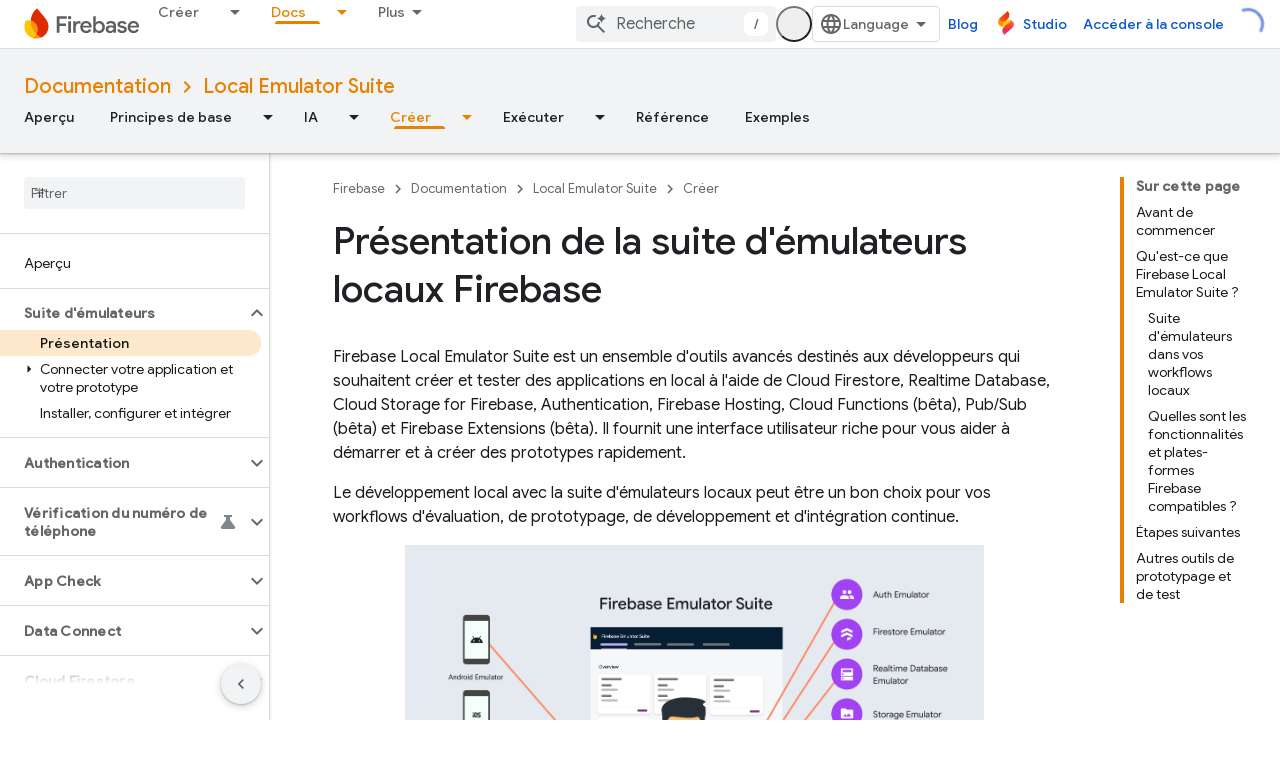

--- FILE ---
content_type: text/html; charset=UTF-8
request_url: https://feedback-pa.clients6.google.com/static/proxy.html?usegapi=1&jsh=m%3B%2F_%2Fscs%2Fabc-static%2F_%2Fjs%2Fk%3Dgapi.lb.en.2kN9-TZiXrM.O%2Fd%3D1%2Frs%3DAHpOoo_B4hu0FeWRuWHfxnZ3V0WubwN7Qw%2Fm%3D__features__
body_size: 75
content:
<!DOCTYPE html>
<html>
<head>
<title></title>
<meta http-equiv="X-UA-Compatible" content="IE=edge" />
<script type="text/javascript" nonce="cQBQSwm-fIs889DQfS_gdg">
  window['startup'] = function() {
    googleapis.server.init();
  };
</script>
<script type="text/javascript"
  src="https://apis.google.com/js/googleapis.proxy.js?onload=startup" async
  defer nonce="cQBQSwm-fIs889DQfS_gdg"></script>
</head>
<body>
</body>
</html>


--- FILE ---
content_type: text/javascript
request_url: https://www.gstatic.cn/devrel-devsite/prod/v5ecaab6967af5bdfffc1b93fe7d0ad58c271bf9f563243cec25f323a110134f0/firebase/js/devsite_devsite_book_nav_module__fr.js
body_size: -854
content:
(function(_ds){var window=this;var lpa=function(){return(0,_ds.O)('<button class="devsite-book-nav-toggle" aria-haspopup="menu"><span class="material-icons devsite-book-nav-toggle-icon"></span></button>')},mpa=function(){return(0,_ds.O)('<div class="devsite-book-nav-blur"></div>')},npa=function(a){a=a.yB;a=_ds.rR(new _ds.Jy("{NUMBER_OF_MATCHING_DESCENDANTS,plural, =1{{XXX_1}\u00a0correspondance}one{{XXX_2}\u00a0correspondance}other{{XXX_2}\u00a0correspondances}}"),{NUMBER_OF_MATCHING_DESCENDANTS:a,XXX_1:_ds.zC(_ds.Ww(1)),XXX_2:_ds.zC(_ds.Ww(a))});
return(0,_ds.O)('<span class="devsite-nav-filter-match-count"> (<mark>'+a+"</mark>)</span>")};var opa="onpointerover"in window?"pointerover":"mouseover",H_=function(a){const b=a.querySelectorAll(".devsite-nav-item").length>0,c=document.querySelector("#devsite-hamburger-menu");c&&(b?c.removeAttribute("visually-hidden"):_ds.Sm(a,"visually-hidden","",c))},ppa=async function(a){a.classList.contains("hide-collapsed-panel")&&a.classList.remove("hide-collapsed-panel");var b=document.documentElement.scrollHeight-document.documentElement.clientHeight;const c=b?document.documentElement.scrollTop/b:
0;_ds.mq(a.eventHandler,a,_ds.$n,()=>{a.removeAttribute("animatable");a.background.removeAttribute("animatable");a.ea.removeAttribute("animatable")});_ds.Sm(a,"animatable","");b=_ds.sg(a.ma`animatable`);b(a.background,"animatable","");b(a.ea,"animatable","");a.hasAttribute("collapsed")?(_ds.Sm(a,"aria-label","Masquer le panneau lat\u00e9ral",a.j),_ds.Sm(a,"data-title","Masquer le panneau lat\u00e9ral",a.j),a.removeAttribute("collapsed"),_ds.zy(a.j,"expanded","true"),I_(a,"Expanded book nav")):(_ds.Sm(a,
"aria-label","Afficher le panneau lat\u00e9ral",a.j),_ds.Sm(a,"data-title","Afficher le panneau lat\u00e9ral",a.j),_ds.Sm(a,"collapsed",""),_ds.zy(a.j,"expanded","false"),I_(a,"Collapsed book nav"),_ds.mq(a.eventHandler,a,_ds.$n,()=>{a.classList.add("hide-collapsed-panel")}));await _ds.Lo();b=document.documentElement.scrollHeight-document.documentElement.clientHeight;document.documentElement.scrollTop=Math.round(c*b)},rpa=function(a){a.eventHandler.listen(a,"click",b=>void J_(a,b));a.eventHandler.listen(a,
"keypress",b=>{b.key==="Enter"&&J_(a,b)});a.eventHandler.listen(a,[opa,"focusin"],b=>void qpa(a,b));a.eventHandler.listen(document.body,"devsite-sitemask-hidden",()=>{a.o&&(K_(a,"_book")?a.removeAttribute("top-level-nav"):_ds.Sm(a,"top-level-nav",""))});a.eventHandler.listen(document.body,"devsite-page-loaded",()=>void a.xa.Ta());a.eventHandler.listen(a,"devsite-content-updated",()=>{a.xa.Ta()});a.eventHandler.listen(a,"scroll",()=>{_ds.Sm(a,"user-scrolled","")});a.eventHandler.listen(a.j,"click",
()=>{a.Ea.Ta()});a.m&&(a.eventHandler.listen(a.m,"keyup",()=>void a.ya.Ta()),a.eventHandler.listen(a.m,"focus",()=>void L_(a,"focus")));a.qa&&a.eventHandler.listen(a.qa,["click","keydown"],b=>{if(b.type==="click"||b.key==="Enter"||b.key==="Escape"){a.m&&(a.m.value="",a.m.focus());let c;(c=a.qa)==null||c.classList.add("hidden");M_(a);N_(a);L_(a,b.type)}})},O_=function(a,b=a,c=!0){b=Array.from(b.querySelectorAll(".devsite-nav-title"));a.oa=new Set(b);if(!_ds.C().hash&&c)spa(a,a.oa);else{c=new _ds.KU;
for(const d of a.oa)_ds.JU(c,d)}},P_=async function(a){const b=await _ds.v();for(const c of a.oa)b.unregisterIntersectionForElement(c)},J_=function(a,b){if(!b.defaultPrevented){var c=b.target;c.getAttribute("id")==="devsite-close-nav"&&(b.preventDefault(),b.stopPropagation(),a.scrollTop=0,a.hasAttribute("top-level-nav")?a.dispatchEvent(new CustomEvent("devsite-sitemask-hide",{bubbles:!0})):_ds.Sm(a,"top-level-nav",""));if(c.hasAttribute("menu")){var d=c.getAttribute("menu");d&&K_(a,d)&&(b.preventDefault(),
b.stopPropagation(),a.scrollTop=0,a.removeAttribute("top-level-nav"))}var e=c.closest(".devsite-expandable-nav");if(e&&(d=c.closest(".devsite-nav-title, .devsite-nav-toggle"))){let f=b.target,g,h;if(!((g=f)==null?0:(h=g.closest(".devsite-nav-title"))==null?0:h.hasAttribute("href"))){for(b=b.type==="click"||b.type==="touchend";f&&f!==e;){if(f.classList.contains("devsite-nav-title-no-path")&&b){f.blur();break}f=f.parentNode}e.querySelector(".devsite-nav-section")&&(b=e.classList.toggle("expanded"),
(e=e.querySelector(".devsite-nav-title"))&&_ds.Sm(a,"aria-expanded",`${b}`,e))}if(d.matches(".devsite-nav-toggle"))return}c.closest(".devsite-nav-title-no-path")||(a.o&&(d=a.o.querySelector("[menu=_book]"))&&d.contains(c)&&a.dispatchEvent(new CustomEvent("devsite-sitemask-hide",{bubbles:!0})),(c=c.closest("a.devsite-nav-title"))&&!c.classList.contains("devsite-nav-has-children")&&a.dispatchEvent(new CustomEvent("devsite-sitemask-hide",{bubbles:!0})))}},qpa=function(a,b){b.defaultPrevented||(b=_ds.Wn(b.target,
c=>c instanceof HTMLAnchorElement&&c.hasAttribute("href")||c===a,!0),b!==a&&_ds.ig(b,_ds.Eo(b.href).href))},L_=function(a,b){a.dispatchEvent(new CustomEvent("devsite-analytics-observation",{detail:{category:"Site-Wide Custom Events",action:b,label:b==="focus"?"devsite-book-nav-filter input":"devsite-book-nav-filter filter-clear-button"},bubbles:!0}))},Q_=function(a){a.ra=Array.from(a.querySelectorAll(".devsite-mobile-nav-bottom .devsite-nav-list[menu=_book] .devsite-nav-item:not(.devsite-nav-heading)"))},
S_=function(a){const b=_ds.C().searchParams.get("nf");a.m&&b&&(a.m.value=b,R_(a))},R_=function(a){if(a.ra.length){M_(a);N_(a);var b,c,d=(b=a.m)==null?void 0:(c=b.value)==null?void 0:c.trim().toLowerCase();if(d){var e;(e=a.qa)==null||e.classList.remove("hidden");for(const g of a.ra){var f=g.querySelectorAll(".devsite-nav-text");a=g.classList.contains("devsite-nav-expandable");e=c=!1;b=0;let h,k,l;const m=((l=(h=g)==null?void 0:(k=h.getAttribute("data-synonyms"))==null?void 0:k.split(","))!=null?l:
[]).some(q=>q.toLowerCase().includes(d));let n,r;if(d&&a&&(m||((n=g.querySelector(".devsite-nav-text"))==null?0:(r=n.textContent)==null?0:r.toLowerCase().includes(d))))e=c=!0;else for(const q of f){let z,G,L,N;f=((N=(z=q)==null?void 0:(G=z.parentElement)==null?void 0:(L=G.getAttribute("data-synonyms"))==null?void 0:L.split(","))!=null?N:[]).some(R=>R.toLowerCase().includes(d));if(d){let R;if(f||((R=q.textContent)==null?0:R.toLowerCase().includes(d)))c=!0,++b}}if(c===!0){g.classList.remove("hidden");
if(e){c=Array.from(g.querySelectorAll(".devsite-nav-item"));for(const q of c){q.classList.remove("hidden");let z,G,L,N;c=((N=(z=q)==null?void 0:(G=z.parentElement)==null?void 0:(L=G.getAttribute("data-synonyms"))==null?void 0:L.split(","))!=null?N:[]).some(P=>P.toLowerCase().includes(d));let R;d&&(c||((R=q.textContent)==null?0:R.toLowerCase().includes(d)))&&++b}}tpa(g,d)}a&&b>0&&upa(g,b)}}else(f=a.qa)==null||f.classList.add("hidden")}},M_=function(a){for(const b of a.ra){let c;b.classList.toggle("hidden",
!((c=a.m)==null||!c.value))}},N_=function(a){if(a.querySelector("mark")){var b=[...a.querySelectorAll(".devsite-nav-text > .devsite-nav-filter-match-count")];for(const c of b)c.remove();a=[...a.querySelectorAll(".devsite-nav-text > mark")];for(const c of a){a=c.parentElement;let d;b=(d=a)==null?void 0:d.textContent;a&&b&&_ds.qg(a,_ds.Tg(b))}}},tpa=function(a,b){if(a=a.querySelector(".devsite-nav-text")){var c,d=(c=a.textContent)==null?void 0:c.replace(new RegExp(`(${b})`,"ig"),"<mark>$1</mark>");
d&&_ds.qg(a,_ds.Tg(d))}},upa=function(a,b){if(a=a.querySelector(".devsite-nav-text"))b=_ds.tt(npa,{yB:b}),a.appendChild(b)},spa=async function(a,b){if(a.connected){var c=await _ds.v(),d=new _ds.KU,e=f=>{f=f.target;_ds.JU(d,f);a.oa.delete(f);c.unregisterIntersectionForElement(f)};for(const f of b)try{c.registerIntersectionForElement(f,e)}catch(g){e({target:f})}}},K_=function(a,b){let c=!1;if(a.o)for(const d of a.o.querySelectorAll("[menu]"))d.getAttribute("menu")===b?(d.removeAttribute("hidden"),c=
!0):_ds.Sm(a,"hidden","",d);return c},T_=function(a,b=a){b||(b=a);for(const c of b.querySelectorAll(".devsite-nav-active"))c.classList.remove("devsite-nav-active"),c.removeAttribute("aria-current");a=_ds.So(_ds.C().pathname);a=`[href="${_ds.Eo(a).href}"], [href="${a}"],
        [alt-paths~="${a}"]`;for(const c of b.querySelectorAll(a))c.classList.add("devsite-nav-active"),_ds.zy(c,"current","page")},U_=function(a,b=a){b||(b=a);if(a=b.querySelector(".devsite-mobile-nav-bottom"))for(a=a.querySelector(".devsite-nav-active");a&&a.parentElement&&a.parentElement!==b;)a.matches(".devsite-expandable-nav:not(.expanded)")&&a.classList.add("expanded"),a=a.parentElement},vpa=async function(a){a.connected&&(a.removeAttribute("user-scrolled"),await _ds.Lo(),await V_(a),await a.Ca,
await _ds.v(),await _ds.Lo(),await V_(a))},V_=async function(a){if(a.connected&&a.o){await _ds.v();var b=a.o.querySelector(".devsite-nav-active");b&&(a.hasAttribute("user-scrolled")||await wpa(a,b))}},wpa=async function(a,b){if(a.connected){var c=a.hasAttribute("user-scrolled");a.scrollTop=_ds.xq(b,a,!0).y;await _ds.Lo();c&&_ds.Sm(a,"user-scrolled","")}},I_=function(a,b){a.dispatchEvent(new CustomEvent("devsite-analytics-observation",{detail:{category:"Site-Wide Custom Events",action:"click",label:b},
bubbles:!0}))},W_=class extends _ds.Vm{static get observedAttributes(){return["collapsed","fixed","hidden"]}constructor(){super();this.connected=!1;this.qa=this.m=this.ua=this.o=null;this.ra=[];this.eventHandler=new _ds.u;this.va=()=>{};this.oa=new Set;_ds.Rm(this,this.ma`animatable`,this.ma`aria-expanded`,this.ma`aria-label`,this.ma`collapsed`,this.ma`data-title`,this.ma`fixed`,this.ma`has-book-nav`,this.ma`hidden`,this.ma`top-level-nav`,this.ma`user-scrolled`,this.ma`visually-hidden`);this.background=
document.createElement("div");this.background.classList.add("devsite-book-nav-bg");this.j=_ds.tt(lpa);this.ea=_ds.tt(mpa);this.Ca=new Promise(a=>{this.va=a});this.xa=new _ds.Zh(()=>{this.connected&&H_(this)},20);this.ya=new _ds.Zh(()=>{R_(this)},20);this.Ea=new _ds.Zh(()=>{ppa(this)},100)}async connectedCallback(){this.connected=!0;_ds.Fn(this.background,this);this.hasAttribute("hidden")&&(_ds.Sm(this,"hidden","",this.j),_ds.Sm(this,"hidden","",this.ea));let a;(a=this.parentElement)==null||a.insertBefore(this.j,
this.nextSibling);_ds.Sm(this,"aria-label","Masquer le panneau lat\u00e9ral",this.j);_ds.Sm(this,"data-title","Masquer le panneau lat\u00e9ral",this.j);_ds.Sm(this,"aria-expanded","true",this.j);let b;(b=this.parentElement)==null||b.insertBefore(this.ea,this.nextSibling);if(this.ua=this.querySelector(".devsite-book-nav-filter"))this.m=this.ua.querySelector("input[type=text]"),this.qa=this.ua.querySelector(".filter-clear-button"),Q_(this),S_(this);H_(this);rpa(this);await this.init();O_(this)}disconnectedCallback(){this.connected=
!1;_ds.D(this.eventHandler);P_(this);this.oa.clear();var a=document.querySelector("#devsite-hamburger-menu");a&&_ds.Sm(this,"visually-hidden","",a);a=[this.background,this.j,this.ea];for(const b of a)b&&_ds.Hn(b);this.removeAttribute("animatable");this.background.removeAttribute("animatable");this.ea.removeAttribute("animatable");this.ea.style.removeProperty("--devsite-js-book-nav-scrollbar-width")}attributeChangedCallback(a){a==="hidden"&&this.dispatchEvent(new CustomEvent(this.hasAttribute("hidden")?
"devsite-element-hidden":"devsite-element-visible",{bubbles:!0}));if(a==="hidden"||a==="collapsed"){var b=document.querySelector(".devsite-main-content");b&&(this.hasAttribute("collapsed")||this.hasAttribute("hidden")?b.removeAttribute("has-book-nav"):_ds.Sm(this,"has-book-nav","",b))}if(a==="fixed"||a==="hidden"||a==="collapsed"){b=this.hasAttribute(a);const c=[this.background,this.j,this.ea];for(const d of c)d&&(b?_ds.Sm(this,a,"",d):d.removeAttribute(a))}a==="fixed"&&this.va()}async init(a=!0){if(this.connected){this.ea.style.setProperty("--devsite-js-book-nav-scrollbar-width",
`${this.offsetWidth-this.clientWidth}px`);this.o=this.querySelector(".devsite-mobile-nav-bottom");_ds.Sm(this,"top-level-nav","");this.o&&this.o.querySelector("[menu=_book]")&&this.removeAttribute("top-level-nav");this.children.length===0&&_ds.Sm(this,"hidden","");if(this.background)for(const b of["hidden","fixed","animatable"])this.hasAttribute(b)&&_ds.Sm(this,b,"",this.background);!this.hasAttribute("hidden")&&a?(T_(this),U_(this),await vpa(this)):(await _ds.Lo(),await V_(this))}}async dc(a){a?
(a=a.querySelector("nav")||null,T_(this,a),U_(this,a),a&&(await P_(this),this.oa.clear(),O_(this,a,!1)),_ds.Um(this,this.querySelector("nav"),a)):_ds.En(this);Q_(this);if(this.m){this.m.value="";let b;(b=this.qa)==null||b.classList.add("hidden");S_(this)}await _ds.Lo();await this.init(!1)}};W_.prototype.updateContent=W_.prototype.dc;W_.prototype.attributeChangedCallback=W_.prototype.attributeChangedCallback;W_.prototype.disconnectedCallback=W_.prototype.disconnectedCallback;
W_.prototype.connectedCallback=W_.prototype.connectedCallback;try{customElements.define("devsite-book-nav",W_)}catch(a){console.warn("Unrecognized DevSite custom element - DevsiteBookNav",a)};})(_ds_www);
